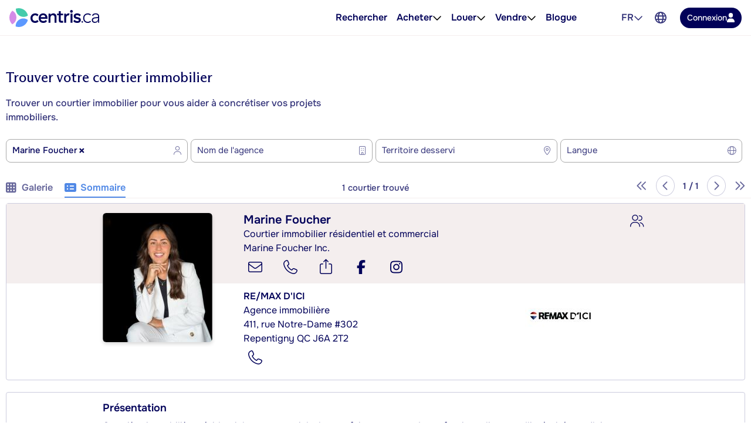

--- FILE ---
content_type: text/html; charset=utf-8
request_url: https://www.google.com/recaptcha/api2/anchor?ar=1&k=6LdHHJQaAAAAAO81RnRXQYPnVO3phMx3i-rElE4t&co=aHR0cHM6Ly93d3cuY2VudHJpcy5jYTo0NDM.&hl=fr&type=image&v=N67nZn4AqZkNcbeMu4prBgzg&size=invisible&badge=bottomright&anchor-ms=20000&execute-ms=30000&cb=xdn4ixtbqwgm
body_size: 49414
content:
<!DOCTYPE HTML><html dir="ltr" lang="fr"><head><meta http-equiv="Content-Type" content="text/html; charset=UTF-8">
<meta http-equiv="X-UA-Compatible" content="IE=edge">
<title>reCAPTCHA</title>
<style type="text/css">
/* cyrillic-ext */
@font-face {
  font-family: 'Roboto';
  font-style: normal;
  font-weight: 400;
  font-stretch: 100%;
  src: url(//fonts.gstatic.com/s/roboto/v48/KFO7CnqEu92Fr1ME7kSn66aGLdTylUAMa3GUBHMdazTgWw.woff2) format('woff2');
  unicode-range: U+0460-052F, U+1C80-1C8A, U+20B4, U+2DE0-2DFF, U+A640-A69F, U+FE2E-FE2F;
}
/* cyrillic */
@font-face {
  font-family: 'Roboto';
  font-style: normal;
  font-weight: 400;
  font-stretch: 100%;
  src: url(//fonts.gstatic.com/s/roboto/v48/KFO7CnqEu92Fr1ME7kSn66aGLdTylUAMa3iUBHMdazTgWw.woff2) format('woff2');
  unicode-range: U+0301, U+0400-045F, U+0490-0491, U+04B0-04B1, U+2116;
}
/* greek-ext */
@font-face {
  font-family: 'Roboto';
  font-style: normal;
  font-weight: 400;
  font-stretch: 100%;
  src: url(//fonts.gstatic.com/s/roboto/v48/KFO7CnqEu92Fr1ME7kSn66aGLdTylUAMa3CUBHMdazTgWw.woff2) format('woff2');
  unicode-range: U+1F00-1FFF;
}
/* greek */
@font-face {
  font-family: 'Roboto';
  font-style: normal;
  font-weight: 400;
  font-stretch: 100%;
  src: url(//fonts.gstatic.com/s/roboto/v48/KFO7CnqEu92Fr1ME7kSn66aGLdTylUAMa3-UBHMdazTgWw.woff2) format('woff2');
  unicode-range: U+0370-0377, U+037A-037F, U+0384-038A, U+038C, U+038E-03A1, U+03A3-03FF;
}
/* math */
@font-face {
  font-family: 'Roboto';
  font-style: normal;
  font-weight: 400;
  font-stretch: 100%;
  src: url(//fonts.gstatic.com/s/roboto/v48/KFO7CnqEu92Fr1ME7kSn66aGLdTylUAMawCUBHMdazTgWw.woff2) format('woff2');
  unicode-range: U+0302-0303, U+0305, U+0307-0308, U+0310, U+0312, U+0315, U+031A, U+0326-0327, U+032C, U+032F-0330, U+0332-0333, U+0338, U+033A, U+0346, U+034D, U+0391-03A1, U+03A3-03A9, U+03B1-03C9, U+03D1, U+03D5-03D6, U+03F0-03F1, U+03F4-03F5, U+2016-2017, U+2034-2038, U+203C, U+2040, U+2043, U+2047, U+2050, U+2057, U+205F, U+2070-2071, U+2074-208E, U+2090-209C, U+20D0-20DC, U+20E1, U+20E5-20EF, U+2100-2112, U+2114-2115, U+2117-2121, U+2123-214F, U+2190, U+2192, U+2194-21AE, U+21B0-21E5, U+21F1-21F2, U+21F4-2211, U+2213-2214, U+2216-22FF, U+2308-230B, U+2310, U+2319, U+231C-2321, U+2336-237A, U+237C, U+2395, U+239B-23B7, U+23D0, U+23DC-23E1, U+2474-2475, U+25AF, U+25B3, U+25B7, U+25BD, U+25C1, U+25CA, U+25CC, U+25FB, U+266D-266F, U+27C0-27FF, U+2900-2AFF, U+2B0E-2B11, U+2B30-2B4C, U+2BFE, U+3030, U+FF5B, U+FF5D, U+1D400-1D7FF, U+1EE00-1EEFF;
}
/* symbols */
@font-face {
  font-family: 'Roboto';
  font-style: normal;
  font-weight: 400;
  font-stretch: 100%;
  src: url(//fonts.gstatic.com/s/roboto/v48/KFO7CnqEu92Fr1ME7kSn66aGLdTylUAMaxKUBHMdazTgWw.woff2) format('woff2');
  unicode-range: U+0001-000C, U+000E-001F, U+007F-009F, U+20DD-20E0, U+20E2-20E4, U+2150-218F, U+2190, U+2192, U+2194-2199, U+21AF, U+21E6-21F0, U+21F3, U+2218-2219, U+2299, U+22C4-22C6, U+2300-243F, U+2440-244A, U+2460-24FF, U+25A0-27BF, U+2800-28FF, U+2921-2922, U+2981, U+29BF, U+29EB, U+2B00-2BFF, U+4DC0-4DFF, U+FFF9-FFFB, U+10140-1018E, U+10190-1019C, U+101A0, U+101D0-101FD, U+102E0-102FB, U+10E60-10E7E, U+1D2C0-1D2D3, U+1D2E0-1D37F, U+1F000-1F0FF, U+1F100-1F1AD, U+1F1E6-1F1FF, U+1F30D-1F30F, U+1F315, U+1F31C, U+1F31E, U+1F320-1F32C, U+1F336, U+1F378, U+1F37D, U+1F382, U+1F393-1F39F, U+1F3A7-1F3A8, U+1F3AC-1F3AF, U+1F3C2, U+1F3C4-1F3C6, U+1F3CA-1F3CE, U+1F3D4-1F3E0, U+1F3ED, U+1F3F1-1F3F3, U+1F3F5-1F3F7, U+1F408, U+1F415, U+1F41F, U+1F426, U+1F43F, U+1F441-1F442, U+1F444, U+1F446-1F449, U+1F44C-1F44E, U+1F453, U+1F46A, U+1F47D, U+1F4A3, U+1F4B0, U+1F4B3, U+1F4B9, U+1F4BB, U+1F4BF, U+1F4C8-1F4CB, U+1F4D6, U+1F4DA, U+1F4DF, U+1F4E3-1F4E6, U+1F4EA-1F4ED, U+1F4F7, U+1F4F9-1F4FB, U+1F4FD-1F4FE, U+1F503, U+1F507-1F50B, U+1F50D, U+1F512-1F513, U+1F53E-1F54A, U+1F54F-1F5FA, U+1F610, U+1F650-1F67F, U+1F687, U+1F68D, U+1F691, U+1F694, U+1F698, U+1F6AD, U+1F6B2, U+1F6B9-1F6BA, U+1F6BC, U+1F6C6-1F6CF, U+1F6D3-1F6D7, U+1F6E0-1F6EA, U+1F6F0-1F6F3, U+1F6F7-1F6FC, U+1F700-1F7FF, U+1F800-1F80B, U+1F810-1F847, U+1F850-1F859, U+1F860-1F887, U+1F890-1F8AD, U+1F8B0-1F8BB, U+1F8C0-1F8C1, U+1F900-1F90B, U+1F93B, U+1F946, U+1F984, U+1F996, U+1F9E9, U+1FA00-1FA6F, U+1FA70-1FA7C, U+1FA80-1FA89, U+1FA8F-1FAC6, U+1FACE-1FADC, U+1FADF-1FAE9, U+1FAF0-1FAF8, U+1FB00-1FBFF;
}
/* vietnamese */
@font-face {
  font-family: 'Roboto';
  font-style: normal;
  font-weight: 400;
  font-stretch: 100%;
  src: url(//fonts.gstatic.com/s/roboto/v48/KFO7CnqEu92Fr1ME7kSn66aGLdTylUAMa3OUBHMdazTgWw.woff2) format('woff2');
  unicode-range: U+0102-0103, U+0110-0111, U+0128-0129, U+0168-0169, U+01A0-01A1, U+01AF-01B0, U+0300-0301, U+0303-0304, U+0308-0309, U+0323, U+0329, U+1EA0-1EF9, U+20AB;
}
/* latin-ext */
@font-face {
  font-family: 'Roboto';
  font-style: normal;
  font-weight: 400;
  font-stretch: 100%;
  src: url(//fonts.gstatic.com/s/roboto/v48/KFO7CnqEu92Fr1ME7kSn66aGLdTylUAMa3KUBHMdazTgWw.woff2) format('woff2');
  unicode-range: U+0100-02BA, U+02BD-02C5, U+02C7-02CC, U+02CE-02D7, U+02DD-02FF, U+0304, U+0308, U+0329, U+1D00-1DBF, U+1E00-1E9F, U+1EF2-1EFF, U+2020, U+20A0-20AB, U+20AD-20C0, U+2113, U+2C60-2C7F, U+A720-A7FF;
}
/* latin */
@font-face {
  font-family: 'Roboto';
  font-style: normal;
  font-weight: 400;
  font-stretch: 100%;
  src: url(//fonts.gstatic.com/s/roboto/v48/KFO7CnqEu92Fr1ME7kSn66aGLdTylUAMa3yUBHMdazQ.woff2) format('woff2');
  unicode-range: U+0000-00FF, U+0131, U+0152-0153, U+02BB-02BC, U+02C6, U+02DA, U+02DC, U+0304, U+0308, U+0329, U+2000-206F, U+20AC, U+2122, U+2191, U+2193, U+2212, U+2215, U+FEFF, U+FFFD;
}
/* cyrillic-ext */
@font-face {
  font-family: 'Roboto';
  font-style: normal;
  font-weight: 500;
  font-stretch: 100%;
  src: url(//fonts.gstatic.com/s/roboto/v48/KFO7CnqEu92Fr1ME7kSn66aGLdTylUAMa3GUBHMdazTgWw.woff2) format('woff2');
  unicode-range: U+0460-052F, U+1C80-1C8A, U+20B4, U+2DE0-2DFF, U+A640-A69F, U+FE2E-FE2F;
}
/* cyrillic */
@font-face {
  font-family: 'Roboto';
  font-style: normal;
  font-weight: 500;
  font-stretch: 100%;
  src: url(//fonts.gstatic.com/s/roboto/v48/KFO7CnqEu92Fr1ME7kSn66aGLdTylUAMa3iUBHMdazTgWw.woff2) format('woff2');
  unicode-range: U+0301, U+0400-045F, U+0490-0491, U+04B0-04B1, U+2116;
}
/* greek-ext */
@font-face {
  font-family: 'Roboto';
  font-style: normal;
  font-weight: 500;
  font-stretch: 100%;
  src: url(//fonts.gstatic.com/s/roboto/v48/KFO7CnqEu92Fr1ME7kSn66aGLdTylUAMa3CUBHMdazTgWw.woff2) format('woff2');
  unicode-range: U+1F00-1FFF;
}
/* greek */
@font-face {
  font-family: 'Roboto';
  font-style: normal;
  font-weight: 500;
  font-stretch: 100%;
  src: url(//fonts.gstatic.com/s/roboto/v48/KFO7CnqEu92Fr1ME7kSn66aGLdTylUAMa3-UBHMdazTgWw.woff2) format('woff2');
  unicode-range: U+0370-0377, U+037A-037F, U+0384-038A, U+038C, U+038E-03A1, U+03A3-03FF;
}
/* math */
@font-face {
  font-family: 'Roboto';
  font-style: normal;
  font-weight: 500;
  font-stretch: 100%;
  src: url(//fonts.gstatic.com/s/roboto/v48/KFO7CnqEu92Fr1ME7kSn66aGLdTylUAMawCUBHMdazTgWw.woff2) format('woff2');
  unicode-range: U+0302-0303, U+0305, U+0307-0308, U+0310, U+0312, U+0315, U+031A, U+0326-0327, U+032C, U+032F-0330, U+0332-0333, U+0338, U+033A, U+0346, U+034D, U+0391-03A1, U+03A3-03A9, U+03B1-03C9, U+03D1, U+03D5-03D6, U+03F0-03F1, U+03F4-03F5, U+2016-2017, U+2034-2038, U+203C, U+2040, U+2043, U+2047, U+2050, U+2057, U+205F, U+2070-2071, U+2074-208E, U+2090-209C, U+20D0-20DC, U+20E1, U+20E5-20EF, U+2100-2112, U+2114-2115, U+2117-2121, U+2123-214F, U+2190, U+2192, U+2194-21AE, U+21B0-21E5, U+21F1-21F2, U+21F4-2211, U+2213-2214, U+2216-22FF, U+2308-230B, U+2310, U+2319, U+231C-2321, U+2336-237A, U+237C, U+2395, U+239B-23B7, U+23D0, U+23DC-23E1, U+2474-2475, U+25AF, U+25B3, U+25B7, U+25BD, U+25C1, U+25CA, U+25CC, U+25FB, U+266D-266F, U+27C0-27FF, U+2900-2AFF, U+2B0E-2B11, U+2B30-2B4C, U+2BFE, U+3030, U+FF5B, U+FF5D, U+1D400-1D7FF, U+1EE00-1EEFF;
}
/* symbols */
@font-face {
  font-family: 'Roboto';
  font-style: normal;
  font-weight: 500;
  font-stretch: 100%;
  src: url(//fonts.gstatic.com/s/roboto/v48/KFO7CnqEu92Fr1ME7kSn66aGLdTylUAMaxKUBHMdazTgWw.woff2) format('woff2');
  unicode-range: U+0001-000C, U+000E-001F, U+007F-009F, U+20DD-20E0, U+20E2-20E4, U+2150-218F, U+2190, U+2192, U+2194-2199, U+21AF, U+21E6-21F0, U+21F3, U+2218-2219, U+2299, U+22C4-22C6, U+2300-243F, U+2440-244A, U+2460-24FF, U+25A0-27BF, U+2800-28FF, U+2921-2922, U+2981, U+29BF, U+29EB, U+2B00-2BFF, U+4DC0-4DFF, U+FFF9-FFFB, U+10140-1018E, U+10190-1019C, U+101A0, U+101D0-101FD, U+102E0-102FB, U+10E60-10E7E, U+1D2C0-1D2D3, U+1D2E0-1D37F, U+1F000-1F0FF, U+1F100-1F1AD, U+1F1E6-1F1FF, U+1F30D-1F30F, U+1F315, U+1F31C, U+1F31E, U+1F320-1F32C, U+1F336, U+1F378, U+1F37D, U+1F382, U+1F393-1F39F, U+1F3A7-1F3A8, U+1F3AC-1F3AF, U+1F3C2, U+1F3C4-1F3C6, U+1F3CA-1F3CE, U+1F3D4-1F3E0, U+1F3ED, U+1F3F1-1F3F3, U+1F3F5-1F3F7, U+1F408, U+1F415, U+1F41F, U+1F426, U+1F43F, U+1F441-1F442, U+1F444, U+1F446-1F449, U+1F44C-1F44E, U+1F453, U+1F46A, U+1F47D, U+1F4A3, U+1F4B0, U+1F4B3, U+1F4B9, U+1F4BB, U+1F4BF, U+1F4C8-1F4CB, U+1F4D6, U+1F4DA, U+1F4DF, U+1F4E3-1F4E6, U+1F4EA-1F4ED, U+1F4F7, U+1F4F9-1F4FB, U+1F4FD-1F4FE, U+1F503, U+1F507-1F50B, U+1F50D, U+1F512-1F513, U+1F53E-1F54A, U+1F54F-1F5FA, U+1F610, U+1F650-1F67F, U+1F687, U+1F68D, U+1F691, U+1F694, U+1F698, U+1F6AD, U+1F6B2, U+1F6B9-1F6BA, U+1F6BC, U+1F6C6-1F6CF, U+1F6D3-1F6D7, U+1F6E0-1F6EA, U+1F6F0-1F6F3, U+1F6F7-1F6FC, U+1F700-1F7FF, U+1F800-1F80B, U+1F810-1F847, U+1F850-1F859, U+1F860-1F887, U+1F890-1F8AD, U+1F8B0-1F8BB, U+1F8C0-1F8C1, U+1F900-1F90B, U+1F93B, U+1F946, U+1F984, U+1F996, U+1F9E9, U+1FA00-1FA6F, U+1FA70-1FA7C, U+1FA80-1FA89, U+1FA8F-1FAC6, U+1FACE-1FADC, U+1FADF-1FAE9, U+1FAF0-1FAF8, U+1FB00-1FBFF;
}
/* vietnamese */
@font-face {
  font-family: 'Roboto';
  font-style: normal;
  font-weight: 500;
  font-stretch: 100%;
  src: url(//fonts.gstatic.com/s/roboto/v48/KFO7CnqEu92Fr1ME7kSn66aGLdTylUAMa3OUBHMdazTgWw.woff2) format('woff2');
  unicode-range: U+0102-0103, U+0110-0111, U+0128-0129, U+0168-0169, U+01A0-01A1, U+01AF-01B0, U+0300-0301, U+0303-0304, U+0308-0309, U+0323, U+0329, U+1EA0-1EF9, U+20AB;
}
/* latin-ext */
@font-face {
  font-family: 'Roboto';
  font-style: normal;
  font-weight: 500;
  font-stretch: 100%;
  src: url(//fonts.gstatic.com/s/roboto/v48/KFO7CnqEu92Fr1ME7kSn66aGLdTylUAMa3KUBHMdazTgWw.woff2) format('woff2');
  unicode-range: U+0100-02BA, U+02BD-02C5, U+02C7-02CC, U+02CE-02D7, U+02DD-02FF, U+0304, U+0308, U+0329, U+1D00-1DBF, U+1E00-1E9F, U+1EF2-1EFF, U+2020, U+20A0-20AB, U+20AD-20C0, U+2113, U+2C60-2C7F, U+A720-A7FF;
}
/* latin */
@font-face {
  font-family: 'Roboto';
  font-style: normal;
  font-weight: 500;
  font-stretch: 100%;
  src: url(//fonts.gstatic.com/s/roboto/v48/KFO7CnqEu92Fr1ME7kSn66aGLdTylUAMa3yUBHMdazQ.woff2) format('woff2');
  unicode-range: U+0000-00FF, U+0131, U+0152-0153, U+02BB-02BC, U+02C6, U+02DA, U+02DC, U+0304, U+0308, U+0329, U+2000-206F, U+20AC, U+2122, U+2191, U+2193, U+2212, U+2215, U+FEFF, U+FFFD;
}
/* cyrillic-ext */
@font-face {
  font-family: 'Roboto';
  font-style: normal;
  font-weight: 900;
  font-stretch: 100%;
  src: url(//fonts.gstatic.com/s/roboto/v48/KFO7CnqEu92Fr1ME7kSn66aGLdTylUAMa3GUBHMdazTgWw.woff2) format('woff2');
  unicode-range: U+0460-052F, U+1C80-1C8A, U+20B4, U+2DE0-2DFF, U+A640-A69F, U+FE2E-FE2F;
}
/* cyrillic */
@font-face {
  font-family: 'Roboto';
  font-style: normal;
  font-weight: 900;
  font-stretch: 100%;
  src: url(//fonts.gstatic.com/s/roboto/v48/KFO7CnqEu92Fr1ME7kSn66aGLdTylUAMa3iUBHMdazTgWw.woff2) format('woff2');
  unicode-range: U+0301, U+0400-045F, U+0490-0491, U+04B0-04B1, U+2116;
}
/* greek-ext */
@font-face {
  font-family: 'Roboto';
  font-style: normal;
  font-weight: 900;
  font-stretch: 100%;
  src: url(//fonts.gstatic.com/s/roboto/v48/KFO7CnqEu92Fr1ME7kSn66aGLdTylUAMa3CUBHMdazTgWw.woff2) format('woff2');
  unicode-range: U+1F00-1FFF;
}
/* greek */
@font-face {
  font-family: 'Roboto';
  font-style: normal;
  font-weight: 900;
  font-stretch: 100%;
  src: url(//fonts.gstatic.com/s/roboto/v48/KFO7CnqEu92Fr1ME7kSn66aGLdTylUAMa3-UBHMdazTgWw.woff2) format('woff2');
  unicode-range: U+0370-0377, U+037A-037F, U+0384-038A, U+038C, U+038E-03A1, U+03A3-03FF;
}
/* math */
@font-face {
  font-family: 'Roboto';
  font-style: normal;
  font-weight: 900;
  font-stretch: 100%;
  src: url(//fonts.gstatic.com/s/roboto/v48/KFO7CnqEu92Fr1ME7kSn66aGLdTylUAMawCUBHMdazTgWw.woff2) format('woff2');
  unicode-range: U+0302-0303, U+0305, U+0307-0308, U+0310, U+0312, U+0315, U+031A, U+0326-0327, U+032C, U+032F-0330, U+0332-0333, U+0338, U+033A, U+0346, U+034D, U+0391-03A1, U+03A3-03A9, U+03B1-03C9, U+03D1, U+03D5-03D6, U+03F0-03F1, U+03F4-03F5, U+2016-2017, U+2034-2038, U+203C, U+2040, U+2043, U+2047, U+2050, U+2057, U+205F, U+2070-2071, U+2074-208E, U+2090-209C, U+20D0-20DC, U+20E1, U+20E5-20EF, U+2100-2112, U+2114-2115, U+2117-2121, U+2123-214F, U+2190, U+2192, U+2194-21AE, U+21B0-21E5, U+21F1-21F2, U+21F4-2211, U+2213-2214, U+2216-22FF, U+2308-230B, U+2310, U+2319, U+231C-2321, U+2336-237A, U+237C, U+2395, U+239B-23B7, U+23D0, U+23DC-23E1, U+2474-2475, U+25AF, U+25B3, U+25B7, U+25BD, U+25C1, U+25CA, U+25CC, U+25FB, U+266D-266F, U+27C0-27FF, U+2900-2AFF, U+2B0E-2B11, U+2B30-2B4C, U+2BFE, U+3030, U+FF5B, U+FF5D, U+1D400-1D7FF, U+1EE00-1EEFF;
}
/* symbols */
@font-face {
  font-family: 'Roboto';
  font-style: normal;
  font-weight: 900;
  font-stretch: 100%;
  src: url(//fonts.gstatic.com/s/roboto/v48/KFO7CnqEu92Fr1ME7kSn66aGLdTylUAMaxKUBHMdazTgWw.woff2) format('woff2');
  unicode-range: U+0001-000C, U+000E-001F, U+007F-009F, U+20DD-20E0, U+20E2-20E4, U+2150-218F, U+2190, U+2192, U+2194-2199, U+21AF, U+21E6-21F0, U+21F3, U+2218-2219, U+2299, U+22C4-22C6, U+2300-243F, U+2440-244A, U+2460-24FF, U+25A0-27BF, U+2800-28FF, U+2921-2922, U+2981, U+29BF, U+29EB, U+2B00-2BFF, U+4DC0-4DFF, U+FFF9-FFFB, U+10140-1018E, U+10190-1019C, U+101A0, U+101D0-101FD, U+102E0-102FB, U+10E60-10E7E, U+1D2C0-1D2D3, U+1D2E0-1D37F, U+1F000-1F0FF, U+1F100-1F1AD, U+1F1E6-1F1FF, U+1F30D-1F30F, U+1F315, U+1F31C, U+1F31E, U+1F320-1F32C, U+1F336, U+1F378, U+1F37D, U+1F382, U+1F393-1F39F, U+1F3A7-1F3A8, U+1F3AC-1F3AF, U+1F3C2, U+1F3C4-1F3C6, U+1F3CA-1F3CE, U+1F3D4-1F3E0, U+1F3ED, U+1F3F1-1F3F3, U+1F3F5-1F3F7, U+1F408, U+1F415, U+1F41F, U+1F426, U+1F43F, U+1F441-1F442, U+1F444, U+1F446-1F449, U+1F44C-1F44E, U+1F453, U+1F46A, U+1F47D, U+1F4A3, U+1F4B0, U+1F4B3, U+1F4B9, U+1F4BB, U+1F4BF, U+1F4C8-1F4CB, U+1F4D6, U+1F4DA, U+1F4DF, U+1F4E3-1F4E6, U+1F4EA-1F4ED, U+1F4F7, U+1F4F9-1F4FB, U+1F4FD-1F4FE, U+1F503, U+1F507-1F50B, U+1F50D, U+1F512-1F513, U+1F53E-1F54A, U+1F54F-1F5FA, U+1F610, U+1F650-1F67F, U+1F687, U+1F68D, U+1F691, U+1F694, U+1F698, U+1F6AD, U+1F6B2, U+1F6B9-1F6BA, U+1F6BC, U+1F6C6-1F6CF, U+1F6D3-1F6D7, U+1F6E0-1F6EA, U+1F6F0-1F6F3, U+1F6F7-1F6FC, U+1F700-1F7FF, U+1F800-1F80B, U+1F810-1F847, U+1F850-1F859, U+1F860-1F887, U+1F890-1F8AD, U+1F8B0-1F8BB, U+1F8C0-1F8C1, U+1F900-1F90B, U+1F93B, U+1F946, U+1F984, U+1F996, U+1F9E9, U+1FA00-1FA6F, U+1FA70-1FA7C, U+1FA80-1FA89, U+1FA8F-1FAC6, U+1FACE-1FADC, U+1FADF-1FAE9, U+1FAF0-1FAF8, U+1FB00-1FBFF;
}
/* vietnamese */
@font-face {
  font-family: 'Roboto';
  font-style: normal;
  font-weight: 900;
  font-stretch: 100%;
  src: url(//fonts.gstatic.com/s/roboto/v48/KFO7CnqEu92Fr1ME7kSn66aGLdTylUAMa3OUBHMdazTgWw.woff2) format('woff2');
  unicode-range: U+0102-0103, U+0110-0111, U+0128-0129, U+0168-0169, U+01A0-01A1, U+01AF-01B0, U+0300-0301, U+0303-0304, U+0308-0309, U+0323, U+0329, U+1EA0-1EF9, U+20AB;
}
/* latin-ext */
@font-face {
  font-family: 'Roboto';
  font-style: normal;
  font-weight: 900;
  font-stretch: 100%;
  src: url(//fonts.gstatic.com/s/roboto/v48/KFO7CnqEu92Fr1ME7kSn66aGLdTylUAMa3KUBHMdazTgWw.woff2) format('woff2');
  unicode-range: U+0100-02BA, U+02BD-02C5, U+02C7-02CC, U+02CE-02D7, U+02DD-02FF, U+0304, U+0308, U+0329, U+1D00-1DBF, U+1E00-1E9F, U+1EF2-1EFF, U+2020, U+20A0-20AB, U+20AD-20C0, U+2113, U+2C60-2C7F, U+A720-A7FF;
}
/* latin */
@font-face {
  font-family: 'Roboto';
  font-style: normal;
  font-weight: 900;
  font-stretch: 100%;
  src: url(//fonts.gstatic.com/s/roboto/v48/KFO7CnqEu92Fr1ME7kSn66aGLdTylUAMa3yUBHMdazQ.woff2) format('woff2');
  unicode-range: U+0000-00FF, U+0131, U+0152-0153, U+02BB-02BC, U+02C6, U+02DA, U+02DC, U+0304, U+0308, U+0329, U+2000-206F, U+20AC, U+2122, U+2191, U+2193, U+2212, U+2215, U+FEFF, U+FFFD;
}

</style>
<link rel="stylesheet" type="text/css" href="https://www.gstatic.com/recaptcha/releases/N67nZn4AqZkNcbeMu4prBgzg/styles__ltr.css">
<script nonce="7NV6ifdgEHFIWY0ukmggUw" type="text/javascript">window['__recaptcha_api'] = 'https://www.google.com/recaptcha/api2/';</script>
<script type="text/javascript" src="https://www.gstatic.com/recaptcha/releases/N67nZn4AqZkNcbeMu4prBgzg/recaptcha__fr.js" nonce="7NV6ifdgEHFIWY0ukmggUw">
      
    </script></head>
<body><div id="rc-anchor-alert" class="rc-anchor-alert"></div>
<input type="hidden" id="recaptcha-token" value="[base64]">
<script type="text/javascript" nonce="7NV6ifdgEHFIWY0ukmggUw">
      recaptcha.anchor.Main.init("[\x22ainput\x22,[\x22bgdata\x22,\x22\x22,\[base64]/[base64]/[base64]/[base64]/[base64]/UltsKytdPUU6KEU8MjA0OD9SW2wrK109RT4+NnwxOTI6KChFJjY0NTEyKT09NTUyOTYmJk0rMTxjLmxlbmd0aCYmKGMuY2hhckNvZGVBdChNKzEpJjY0NTEyKT09NTYzMjA/[base64]/[base64]/[base64]/[base64]/[base64]/[base64]/[base64]\x22,\[base64]\\u003d\x22,\x22c8KFw6IDAmHDkxFWIA7CtULCkD8pw5TCvQ7DhsKcw67CgjU0TcK0WFEHbsO2fcOOwpfDgsOlw6Yww67Cu8OrSEPDl3dbwozDr3BnccKAwp1GwqrClRvCnVR/cic3w4LDh8Oew5dWwoM6w5nDscKMBCbDncKWwqQ1wqk5CMORVTbCqMO3wrLCkMOLwq7DhGISw7XDojEgwrAwTgLCr8ORETBMZTAmNcO+cMOiEFpEJ8K+w4fDg3Z+wo4MAEfDhGpCw67CjULDhcKIEzJlw7nCpWlMwrXClAVbbXXDvArCjBLCtsOLwqjDrcO/b3DDuyvDlMOIIDVTw5vCp0tCwrsxWMKmPsORRAh0wqJTYsKVLmoDwrkAwoPDncKlKsOmYwnChQrCiV/Dl1DDgcOCw6bDscOFwrFvM8OHLgh3eF8yDBnCnmHClzHCmWTDlWAKI8KSAMKRwpPClQPDrXTDo8KDSiTDosK1LcOPwq7DmsKwa8ONDcKmw7ohIUkTw4nDinfCjsKBw6DCnz7CuGbDhR58w7HCu8OLwp4JdMK2w7nCrTvDpMOHLgjDhcOBwqQsei1BHcKSPVNuw6B/[base64]/OhIqKVXCoUXCvMO0Xh9rwq/DkcKJBwEHLsOrdXQkwqY0w7JbE8KUw73CtDkTwq4KBGzDihfDucODw7EhEsOpbMOpwqYoQyTDlcKxwqTDv8K5wrHCnsKbVBzClMKvMMKFw6wwUAJmDSHDk8Kyw4DDo8KgwrnDpR1wJVd/Vi3Ct8K+TcONfsKOw6PDsMOywoBNU8O2QMKYw6/DrsOgwovCug47OsKtPj5AG8Kbw54fQMK3fsKcw7rCmcKVRBhdHUbDhcOFU8OAM2MYdV3DsMOYGUR9FUYzwqlEwpMjL8O7wpdjw4/DhAFDQEnDq8KAw7EKwpQhDiJEw6rDhsK4RsKYfhPDpcO+w7zCrMKOw4DDrMKawqLChgrDt8OKwr4JwonDlMKYI1XCjAB5X8KowrHDmcO9wpUnw6pIU8Oew5B6F8OdbsOPwrfDhR8kwpzDoMO2fMKGwqBBLGUxwr5Gw7LCiMOfwo7ChjPCnsORNj/DqMOHw5/[base64]/ClMOJw69pFRp1LFHDtF3DucKJw7XDmsK8OsODw7Q+w47CrcK5CMO/VcOEIm1gw4VgP8KWwr98w4XCsF/CkcKtAsK4wqbCsE3DvEzCjsKkZlUTwrQkXgzCjHzDoU/CucK8BgB8wp3Dkk7Dr8OCw5XCn8KuGxM5Q8KWwr/CqRrDg8KzM2kFw7YpwoLDmEDDo1tmLsOPw5/ChMOKEmvChsKUaCbDqMKQUgbCocOCcUjCqVMCBMOib8OtwqfCoMK6woTCqlXDkcKtwpJRfcOkwpJ7w6bDkHTChxnDtcKnSiPCljzCpsOLNkLDgsO2w5zCpUZ1JMOWbgvDo8KSa8O4VsKVw5M+wrF+wr3CocOmwqPCtMKzwoctwofCocOBwofDn1/DkmFEKQh1QRp2w5FYDMOFwrpMwo3ClF8LL2XCiwoJw7hGwpxkw6vDgj3CiWsrw7PCnmcawqbDpiDDjUkbwrJ+w4o8w7MPRGvCocOvVMO1wp/Cq8Ovw5hRw69uQhFGcRBzHnPCnRsCUcOiw6rCiScXGCLDlAo4AsKNw4PDhcKdRcOFw65ww5R/[base64]/DsMOFX8OuIcK4OcKWwqDChTJew7zCv8OpwoBVwoLDukHDtMOoM8Ogw65Yw6vDiC7CvxldVzjDgcKBw5RVE1nCtG3ClsKhIW/CqQFNPm3Dth7DtcOcw7kZaRt+I8O5w6/CvGlxwozChMORw6UywoVWw7cMwo4YPMKvwqXCtMOyw4kROCFBc8K+WkjCg8KcDMKbw4Qcw6Ulw5h6Rn4lwr7CgsOqw7HDg0UGw6JQwqFqw48gwpvCmlDCgiHDl8KwYCDCrsOsQl/CncKmFWvDgcOxQlRcQF9gwp3DlBUxwqopw4V5w7A7w5JyTRLCjEkqHcOvw7bChsO3TMKPQh7CrVcbw6kAwr/CjsOOQW5xw7LDmsKcEWLDu8KJw4DChULDoMKjwqQgLMK6w4VjfQrDicK7wrLDvATCvxHDuMOzBlbCo8OQcWnDisKFw6cDw4fCnhdQwpbCp37DlRXDocO8w5fDpVU4w4TDi8KQwo3DnFrCgcKHw4jDqsOsXcKeFwwTN8OlSGRKGGQNw7hgw5zDvBXCtWzDuMO+MTzDiz/CvMO9WcKNwrzCtsOTw68kw5TDin3CglkbY0w0w7nDgj7Di8Ogw5bCs8KQT8Oxw6EWMQdMwr4NOEZ8IGRQA8OWFBPDp8K1eRJTwp4Dwo/Di8KZeMKUVxLCph5kw6sLDHDClX4Ta8OlwqjDi0zCsVdkB8O6Qhd9wq/Dpngkw7NrTsK+woTCvsO1YMO/w5rCnnTDl1RYw6tJwqnDiMOpwp1fAcKmw5LDv8Khw7QaHsKobMOBI3TChB/Cg8Obw6ZHWMO8C8Kbw5MqJcKYw5vCq0kOw6zCiznDnVxFSSVaw40tYMKlw7LCpnrDv8Kiw4zDsA4HGsOzUMKlUl7CqzzDvyQvWXjDg0ppA8ORJiTDn8Oqwq58FwvCjkXDrwrDgMO3AsKkaMKPw6LDo8Odw7swD0YywqrDrcOGLcOgAxg8w7E8w67DkVU/w6TCmcKKwpHCuMOww5wSJnZSN8O3c8KZw5DCm8KrBUjDjsKUw5kOdcKOwo1+w7Yiw4jCqsOZM8KvBkdxaMKEQjbCssKkCE94wqAXwoF2VsOuWsKvSxBXw580w5TCk8KUajHCh8K3wpjDrCwgKcOAPWYFEsKLDTbCrMKjfsKmQ8OqGl/CiDHCjMKtRUkyYxN0wqAWciMtw5TCugnCpRHDqxbDmC8+CMOeP3IrwoZYwp/Do8Kuw6TDqcKdYgxdw5HDvghcwow7WgEFThLCmkPCp37CsMOEwo0jw5nDm8OWw4FAHRErWsO9w6nDiCbDsX/Dp8ObIMKOwpzCp3/Ck8KTDMKlw6kKFDAOXcOjwrJ3LBHDq8OCOsKew4LDtm0yXALCrTg2wrt8w5nDhTPCrTcywozDl8Okw6gawoHCvnREN8O7b1sKwqF/[base64]/CAnDicOYw4Ftw4I5fivCnALClcKxw7LCiMK7wr/DvsKzwr/[base64]/flbCnW/ClEtHwpXDtzvDm3jClMKOXsO8wr9YwqDCr2jCoX3DicKJCATDmsOmeMKIw6HDmS5eAGjCisObQVrCvjJMwqPDvcKqcXnDncKDwqgbwqghGsKbLsKlX1bCnG7CpB4MwopSXirCkcKtw6zDgsO1w4TCr8KEw4cNw7E7wpnCnsOrw4LCpMOXwo91w4DCnx/CqVBWw6/DlsKGw7TDvMORwo/DrsKyC17Cq8K2fEVWKMK3H8KhDRPDucKAw7RDw4rDpsOjwrnDrz1HZcKmG8KEwpLCo8KVPQjDoENew7XDoMKjwqvDmcKswqwjw4UdwrnDn8ONw4/DgcKuLMKQaiXDusKyFsKUckHDmsKwCQHCl8OEQVnDhMKoY8OuS8OOwooPw7MUwqVywqTDoCzDhMO2VsKowq7DmwjDgyQfCA7DqG4ebmrDiTjCkEDDtTLDncKuw59sw5bCrcO/woYrwrkuX3oYwrUrDcOxW8OoIcKgwoQDw7IYw73ClxbDmcKPTcKgw4PCgsOdw75EW2/CtGDCkMOzwrbDtCAnaTt1wodtKcKtw786WcOAwrcXwpwTCcKAKQtmwoTDh8KVLcO+w4t0ZhrCnAfCqRDCpFNHXR3CjV/Dg8OsQUIGw7dKwr7CqWcqaxcPFcKAMAHCvMO5YsOmwqFqQcKow7ocw7vDnsOpw6AAw6o/[base64]/CkcO3wqTDqMKSwoHDhRtBZyQBWWFfP8Kiw5BzdH7DnsK0X8KYfRDCiQrDuxjDkcOhw5bCiiXDrsKFwpvCjsOmNsOrHsO3KmnCh3gbT8Oow5LDlsKAwrTDqsKhw59fwo1/woPDi8KSYMK2woDCgGjCisObfxfDt8KqwqABEgbCpMKcAMOeLcK9w7fCjcKPbg/[base64]/DiBkaacOQwp7CsMOhD8KEw4HDn8KoSMKuwrXCii5QBTECSHbChMObw7Z5HMKlDhF2w47DskLDmzfDolMlaMKEw4s/[base64]/cS/[base64]/Cs8OgM0zCkcK+EsO1w4LDhMK2wqQQwqciLAPDpcKxQ3jChhHCr2oTQhx2ccOkw7LCqgtvDk3CpcKES8OVMsOpMTo8ZVgrEi3CjWrDr8Kaw4nCmsOVwp8hw7nDvzXClB3CmD3DtMKRw4/[base64]/[base64]/CrMOjwqhgCcOUwojCj8KhdsKJAgLDo8ORwq7CpTnDsBfCs8K9wrjCq8O9X8KGwpzChsOLLiHCuHzDnxbDhsOywqQewpzDkHZ4w5NXwpRJEcKGw47CuQ7DvMKoMsKHMGFTEsKKOSbCv8OUHxlHNsObAMKEw5VKwr/[base64]/ZsKKwpHDk8KFwooFw70/ZBlJwpPDpMOcWxh5VVDCgcKiw6Nmw5MUXSYBw7bCjsO0wrLDvXrDosOowpdwDcOdY3ZnDSRaw47CrF3CmcOuRsOEwqsSw591w6dAC2DCiUQzCHdDc3vDhy/DoMO+wq0nw4DCqsKKW8Kuw7Zww5fDiX/DrwbCigZqQ2xEA8O7K0Iswq/[base64]/[base64]/Ds8OoSMOtwqrDplPDv8OdLlxbLykxCUzDsznCtMKmNMKtFcOHVGDCrGp3SVciBMO8wqktw7rCvRk/GVV7NsOkwqFGSUZzTwpIw5ZXw4wHKn9/LsK2w58XwoE8WndIU1RTJBrCm8OtHUcBworCqMO0CcKDNVDDhxvCjxMEVSzDlcKaQMK5U8OQwr/DvWPDkQpWw5zDqm/CncKmwqomdcOjw7ZAwoUnwrHCqsODw4TDlMKNF8OfMRclH8KLZVQFZcKdw4TDt2/CpsOdw6TDjcOxDAPDqyAqTsK8OgHCncONBsOneDnCgsOQU8O/F8Kkw6XCvx4Tw7dowoDDrsOGw49rPTXCgcOTw6oKSBBUw7Q2G8OuL1fDgcOJQgFqw6XCuw8hLMKHJ0zDtcOGw6HCmyvChkrCo8Otw77Du2kKS8KsBEXCnnfDvsKpw5Vrwr/Dg8Obwrc6AX/DmC0ywosoL8OWNVlwTcK1wotIacKowr3DsMOkYUXCsMKLwprCpFzDqcKyw5TDlcKUwrg0wpJSZUNWw4LCnRRhYsKawr7CjsKPccOOw6zDosKSwr9WdlpbAMKGCcOFwrNGfsKRYsOsC8O3w4fDp1LCn0HCvcKcwq3Dh8KDwqN/[base64]/w7kAHQl0w6xYBMOAMsOUwrRNwq9YwovCnMKlwo0CCsK/[base64]/[base64]/woJRXHDCq2vCg8KsHhdoFwUnMnPChMKqwqYcw77CpsK4wrkoHgctNkYOTsOKDMOdw6FWUcKNw4EwwpNOwr7DvgTDvg/Cn8KfREUAw7zCq21ww77DnsOZw7hOw7dTOMKYwr0PIsKfw7o8w7rDjsOUWsK2w7HDncOuZsKeDsKNecOCGwrCsiHDtjQWw7/[base64]/[base64]/aMO+SH8kw6wxAQQUY8OyZRUzAcOTccOEw5fCisKCGD7CrMKDYS1Cd1JIw7fCpBjDlFTDv3InacKidi3CkGRjfsO9HsOtEcOww6rDt8KcKEwkw6TCl8KVw4wuXg11Y3bClx57w6PCn8KNdiHCkF1hShzDp3jCncKmHRg/LmjCjh1rwqk+w5vCpsODwpfCpEnDp8KrVcKmw7HClBR/wqrCqW3CuUE4UnfDhglrw7ApH8O1w5AXw5Vnwq0aw5s/w5NHEMK/w4FOw5rDpTBnGSnCs8KyGsO8Z8Ovw6YYN8ObQCjCh3lrwq7CthvCqUJ/wocSw74XJD85ASjDmy3DosO8AsOOGTvDh8KHw5dPBztww5PCpcKOHwjDiB5Yw5bDucKfwpnCrsOrWMKBU1ljAypAwpcmwqBTwpNxwqLCqDjDtmbDuAZ4w7zDjlAGw7J3Y0tOw77CiGzDj8KYDTt2L1PCkVvCtsKkak/Cn8Olw5FxLQFfw6gfV8KuN8KuwoN2w5ktTsOJTsKEwplGwpbCkUjDlMKCwot3fsK5w4kNeEHChChLCcOdTcO8KsOQR8O1S2DDrgDDs0jDjEXDjhPDmsOnw5RywqVawqbCv8KCwqPCpE1qw6wyG8KLwp7DvsKpworCozAfacKmesK4w7lwAQ3Dh8OgwqozCsKOfMOGMw/DpMKJw7MiMGhFeR/CrQ/DhMO3FzLDumh2w6/CrBbDixXDr8KVNkLDukbClcOcDW0nwrxjw709ZsOtRHFJw4fCm2PCnMKYHQjCgxDCljlewpHDoVvCi8ObwqfCrSNNaMK/VsKRw51CZsKXw5E3fcKQwr3Cui87QAY7VhTDpgFHwrwee3k9dAUaw6UrwrLDsAxvPsOlZDPDpxjCuE7DgsK3acK+w4RebT8BwrJLVUxmT8O/VGYawpLDsA1GwrNsUMKoMDElCMOMw6TDr8OhwqHDmMKXQsOJwo9XZcKUwozDsMOTwr/Dt38jYQDDoHspwrPCqUPDkG0hwrogbcO5wrPDu8Kdw6zCi8OKVnfDpgJiw5TDs8OxA8OTw5srw6nDuW/[base64]/Dg8KmHcOFFUwSw4RNWMOzwrw5FMOlKjQLwpXCs8OswrFRwo4dcUbDik46woPDiMKgwobDgMKvwpdDNj/[base64]/DijxJPTPDmXgtwpXClsKocsO9wqjDlg/CncKiwo/Dg8OjCWrCi8KMCFsmw5sVWnvCm8Orw7zDsMOJFXZ6w64Dw67DmA8Lw5BtKVTCqQpfw63DokLDkjPDvcKHeh/DjsKCwr3DnMK8wrENTQFUwrIVM8KtdMO8AR3CvMKhwoTDtcOXOsKXwoApL8Ovwq/[base64]/DoAZJwrDDq8OzwpdqXC5wb8KDaA7Crl89wpI5w7HCvgLCry/DhcKgw6Ahwr3CpWrCpcK1w7XCgjvDo8K7YMO2wospfWvCo8KJTj4AwpFMw6PCpcOzw47DlcO2a8K8wrwbRh3DhsOiccKbeMKkbsOZw7zCqi/CucOGw6/Cv3o/LU4Kw6ZVWgXClsKnIS1lB1UYw7F/w5LCu8O+MBHChcO2DkbDgMOaw6vCrwDCr8KORsKuXMKRw7RkwqQow7HDtAHCml/CtsKNw6VHYW1RG8KuwoHDgn7Du8KtJBnDvWd0wrrCncOawpQwwoDCqsKJwo/DshHCklICSSXCoSckS8KrQ8OHw6E4UcKMVMODLlg5w5HCncO7fDPCk8KWwpgPbX/DkcOCw6tVwqx8BMO7AsK+ECHDjXF/McKnw4nDmw84esOxAMOYw4BxW8OxwpwWAH4jwp4cOEbCmMO0w5txZSfDvlsePwjDhRwfAMO6wqXCoigrw6HChcKqw6RVVcKrw4TDq8KxDMOqw6XDtQPDvSh/WMK+wr0Fw4Z9KsOywrQVUsOJw47DnnkMABPDqz42ZEhsw6jCj0zCmMKVw6LCoXp0McK3PhnCknHCiVXDpVnDszfDmsKhw7jDuzF5wowNEcOBwrLCk1/CoMOcf8O8w6fCpC8bSBHDqMKAw6rDtXMmCA7DqcKjccKSw4lUwr3CucKlGWrDlGjCoS7DuMKQwobDmgFaQMO7b8O3DcOKwqZswrDCvUHDi8OJw50KBcKPU8OeXsOMZcOhw7xEw6spw6NfSsK/[base64]/CpSo1FMOYwpg7VF8ZfW4TVlYUVMOew6tYdj/Dj2rCnzIgPkvClMKhw4dkbFhjwo4bahN/IyFsw6Bkw7Qkwo4awpfCkCnDsxbCkj3Cpx3DsnREMDsAcyfDpUleEMOww4zDmD3Ch8O8LsOuOMOFw6XDlsKDMsKLw5lrwoHDvAvCpsKbORRSDnsVw6U2RC1Ow5kgwpVEHcKjMcKfwqobPUzClE7DoFzCuMKYwpZUfx50wqjDsMOLGsOiesKMwp3CtsOCFFJXLB/CuHrCk8OgHcOraMKUJw7Ch8KeTMO4dsKGFsOlw63DrRjDoEUGZ8ODwrHCvB7DqSUbwqrDrMO/w5zDrMK0NATCksKVwqI4w73CtMOUw5LDgEDDicKpwp7DjTTCkMKYwr3DkEnDgsKLTBLCj8KXwo/DiWjDnQjDvj8tw6hzSsOQbcO2wqrChRzChcOfw7dNHMOnwpfCn8KpYFAdwr/DknPClsKowot2wqgCAsKYKcK6WsOfZz0mwot1VMKDwq7Cl0vCpRl3wq3Cj8KrLMOBw5cqRMKqcz0Mwokpwp8lQMKOJsKwYMOqckJFw4bCkcODPxMSW3VyNGNARWfDjFssJMOZFsOTwojDrMOeTBtveMOjQXkQTMKUw6XDix5uwpQTWBPCuQ1WUn/DmMOUwp7DscO6MgTCmEd5PAXCoUnDuMKCGnLCn01/wo3CnsKnwojDjirDqG8Mw6LCtMK9wo9nw6PCjMObWMOcEMKtw6/CvcOnLxAfAB/CgcO9A8OBwqoXLcKIDk3DtMORJcK5MzjCm1fCtsOww5XCtE7CvMKAIcO9w4vCoxMxIy3CqyQSwr/Cr8K3ZcO9FsKkRcKSwr3CpUXClsKDwr/CscKeYmtGw4PCq8O0wofCqhsgQMOmw47CvzdVwrzDvsKdw6LDpcOOwqfDvsOeTcO4wovCjWzDpW/DhDhXw5ZQw5XCpkEuwrnClsKMw6jDmSRrBhNQWMO2c8KWYMOgacKefyRMwpBuw743wppgcAjCkRZ7NsKTCcOAw4s6w7bCq8K1SEPDpH8yw5BEwr3Dg0hDw5xAwrUAEB7DuXBEDGV6w5fDncOyNMKsPlbDr8O4wrlmw5/DgcO3FcK4wr5SwqIRIUoywogVOnLConHClnTDk37DiBHDm0RIw5HCih/DtMOxw7zCvB7CrcOZcCh4wrM1w6ErwovDiMOXUihowqIyw59ocMKUSsKpUsOoRU1OUcKtEWvDlMOURcKhchhZwrDDgsO2w53DkMKjGzkAw7M6DTHDimzDtsOTAsKUwq/[base64]/Dh8Kiwqtnw6nCtWnCg3zCusOXX8Obw486VMO3w5LCiMO5w5VbwqTDhVDCrRxNVyA/P3sTRMOTK27ClhHDpsOXwpbDt8Osw6clw63CsBVxwq9SwqLDosKRZA8gAcKiZcKDe8OQwr7CisOLw6TCkSLDsQ18AsO9DsKjCMKnEsO3w5jDnF8TwqrCo2Jkw58Iw6gJwpvDtcKkwr7DjX/CiE/[base64]/DAvDmCTDoCnChwZtGEcuRcO/[base64]/DtjorCBs+wrk8XcOlw6rDlRY/AcO5RiLDiMKXwpBxw4JmLMOZDU/DoTLClX1xwqcbwonDlcOJw5fCs0QzGF5IbsOENcOhBcOXwrnDg3hBwrLDmsOydzENVsO/W8Omwp/[base64]/[base64]/Dink0LsOOdyTCsErDuVlZwoJgIwzDrjI5w6k9WWPDlGrDt8OUbh/DvV7DlnbDhMOnd2ImKEYDwrJiwq49wpB9SwcAw6zCisKswqDDk2Umw6cNw4zDhcKvwrcuw6LCjMOxdF8YwpR5VzB6wovCgW9CXMKlwrPDpHBoa0HCg2VDw73CjmhLw7XCg8OyVyBFVBfDlgfCiE8yMm4Fw5ZAw4F5GMKaw73DksK2Tggowr16ZA/Cv8OCwrkRwqFYwobDmnvCoMKHQhbCkyUvXsOybV3Dtm0EOcKRw7NsbXZiR8Ksw6hUDsOfIMOzOydUHHTDvMOiZ8OTMVjCj8OnQi7Cgx/ClQ4ow5bDhk8LRMOLwrnDg0dcGWg+wqrCscOWIVYrZMKMTcKKw77CnSjDtsO9b8Ojw7F1w7HCs8KSw4fDt3fDh37DmcKfw6bCu2vDpnLChsKbwp82w5xdw7BXXTQBw5/Ds8KPw4oqwpDDn8KjXMOLwqsRCMOWw4FUGkTCmyAhw5lqwowlw5gcw4jCl8O3fxrCmGjDpg/[base64]/Dv3UkSsOYwqJzR1JGUj3DucOmw4daRsOeD3zCkiDDocKxw5hDwohxwpXDoU/DiFEYwr7CksKdwoVOKsKiScOqAQTCg8K3G1Y5wpdJClQQUGzCrcKkw68FcFBGM8KqwrHCknXDrsKDw4cgwopuwpLDpsK0H38VUcOJDDTCvGzCgcOqw6QFPzvCn8OAbE3DvMOyw7gZw4Quw5hgVS7DtsOJacOOfMKeZS17w7DDmAtcNy7DhHBWKcKmUiJYwo/CisKfP3PDkcKwGMKLw5vClMO4K8K5wotjwojDq8KRBsOgw7DCusK8bMK+GV7CvCPCuzU9c8KTwq/DoMO2w4tww5gSDcK9w4sjGGzDnBxiJMONH8KzfD82w4RDdMOiRsK9wqDCn8K6wrJrLB/CisOuwr7CoC/DpBvDm8OBOsKcwobDpEnDi1PDr0nCvHQAw6gnZMOwwqHDscOowpYpwqPDk8Ohdi51w6Z9QsOif2MEwoQlw6bCpVFmc0nCp2zCh8OVw4pGZ8OuwrIXw7skw6DDtsKAMl1ywpnCkFQ+XcKrI8KiHsO/wrXCjVQYTsK0wrzCicOBHUEiw4fDt8OPwrhdY8OSw7/CszUCdFrDpRbDn8O6w5A3w5DCj8K0woHDpjXDnWjCugjDt8Onwqhqw6RwecOPwq1ZFwYXa8O6BHhjAcKEwqNSw7vCiDvDjWvDvljDocKPwq/[base64]/Ck0fDoUs5wqk4wo/[base64]/[base64]/CnGjDiEMzwqsXw4PDrcOiQxl9w4nDh8OTwqM2RHfDosK4VcOcesOMBcK1wrdYF18Zw6lRw4vDpF/DpMKbWMOSw7vDksK8w7/DjkpXcUZ8wpJLfsOOw6EgfT/[base64]/[base64]/[base64]/[base64]/ZQ5/EQo6wogVeMKDwqrCqBFCJWZQAcOmwrgVwoYGwpTCgcOTw7tcasOwRsOnNjbDhsOLw4UgR8K4Iwh/YsOOJjLDizs7w71VNcO9QsO3wpgLOWotXcOJWjDDjwEnRi/[base64]/ZcKBwqIvw67DrToNwrdSCjkKwqTCuTvCnsOvKsO1w5TDtsOOwp/DsT3DhMKjWMOqwolpwqvDi8KFwozCm8K0MsKtU3tqUMKOKWzDjj7DpcKpEcOvwqDCkMOIPx5xwq/DmMOQwqYiw5fCqQXDt8Krw5bDrcKRw53DtMO2woQSRgdpOlzDt2sEwrlywrZ7V0R4Hw/Dl8OHw7TCkUXCnMOObyXCuxDCjsKEDcKtUnnCocOIVcKLwrlUN1lEG8K/wrhsw5LCggBbwr7ChcK+McKVwokBw6YfIMO8LAXCk8Okf8KSPwtZwq7CrsOuJcKJwq8CwoBwLxNPwrfCu3QqLMOaIsKVezIxw6YowrnCssOOKcKqw5gdEcODEMKue2l3w5zCjMK7FsKnC8OXX8Ova8KPQsKLGzEKEcK7w7oIwrPCg8OFw6ZFAUDCm8Ocw4/CuSplFxFtwqXCnWcaw7TDtXbCrcKJwoAHPCvCtMK+ABjDocKERlPCilTCvmdWLsKjw6nDp8KDwrN/F8O0c8Kfwpsxw7LCo3sGTcOXcsK+UT87wqbDsFpIw5YXU8KYAcOVBXnCqUoRDsKSwp/CqTTCq8OudcOaeiwGAnxrw5R+LgjDhj40w4TDp1HCmVt8BTTChiDDmMOdwoIRw6XDsMK0DcOvRQRmQcO2wogEA0DDicKdKMKOwqnCuA1JFsOGw61vPsK1wr9Fbw9iw6pTw6DDgBVOQsOEwqHDu8O3IMK/w5d/wrdkwq1Uw7x9bQlTwonCtsOTZS3CnzQjSsK3OsOrMMKqw55eCTrDocOkw5rDtMKCw5fCoR7ClBbDnR3DkDHCpQbCq8O4wqfDllzCtk9sZcKVwofCpUPDsRrDi2wGwrMTwqfDgsOJw7/CqWl0dMOBw7DDgsKFT8OVwpjDuMKrw4jClzp3w6VjwpFAwqJ2wqzCqjdOw5JIBEPDgcOLFjPDomXDvMOTGsOpw4tGwoslOcOswrLDlcOLDWjCsTg6QibDjRxHwoM8w5/DvnMgBSLCskU4M8KwTmJcw6V6OAtdw6LDpsKtAlJCwqNbwodVw6IZOMOydsOgw5vChMKewrPCr8Olw6Zawo/CuVxNwqfDqijCpsKIOBPCvGbDrcOSAcOsPgw8w4QTw7kPJ3LCrSVnwp8iwrl3HSkCW8OLOMOlFsK2EMO7w69Lw5fCjMOlCmTCki1ewqoUB8Knw5XDgVBjCHDDvRrCmFFvw6jCqC8tdcKIJTbChGfCqTpLQRfDjMOjw7d0L8KeJsKiwrdZwrEjwqQ+WVtBw7jDvMK/wojDiGB/w4TCrWoDNBwhFcO+wqPCk0/Chx4jwrbDkTsHcVsqJ8OWFm7CvcKZwp/DmsKOaF7DozVTF8KTwpodclzCjsKGwqt9N0kMQsO0w6PDnijDsMOJwrkXYwjCmV1Lw6ZVwrlGJcOoLCLDqV/DtsO/wqQSw6hsMznDmsK/YVDDn8Onw4fCk8KmVDRjC8Kswo/DiXlTR0Y5wqw5D3bDnVzCuyN7fcOhw7M7w5XCjV/Di37ClBXDmRPCkgPCrcKbbMKOQw4Fw48iHRs6w5Rww7gnN8KjCA4wSVMUFBU2w63CsVDDsFnChMO2w6V8woAIw7LCmcKfw6VCF8Orwq/[base64]/DnMKLw6g9w5RFGcOmNgLDv0zDgMOlw7cVw4IYw68Wwo4MfSQHD8KZQsKFwoFaEU7Dsg3DiMOXEF81EsOtEDIkwphzw5XDvcOMw7fCv8KSD8KnJcOcdmDDp8OwdMKLw67Ci8KBNcOLwqrDhATDm1XCvgvDphFqFsKcJsKmYSXDlcOYKH42wp/[base64]/Cn8OmdxHDqxR0PcK0XjfCqMOiw6YvBBEwd1dZHMOEwqPCkcOwIS7Doh8fDGoXfmPCqwJ4QQ8/ExVXSsKEKFjDksOpKcKswrrDksKnXEguVDPClcOGYsO4w7/Dg2vDh2nDuMO6wpvCmw52DMKgwrnCjDzCqkLCjMKIwrLDgcOvfk91HnDDn1oKQyRUMMK4woHCtXduSEl/UH/CosKPRcOUbMOFb8KbIcOvwrxbNAjDuMOnAl7DpMKow6oME8Orw6lswr/[base64]/DgGcdw7rClTtDw7DCvl5Uw5oWw7fDhhcBwoQGw67CpsKxQ3HDsCRRYcK9Z8KbwoDCrcOuUQVGGMOxw73CpgHDgcKNw4vDlMK+esKvShBHXiJZwp3ClGVtwpzDlcKMw5g5woNXw77DsX7Cu8OCBcKywo9nKDcoKMOhwqUow4fCqMOewp9qCcKsOsO/[base64]/Do8ORKsKOFCHCmy90DMOOwrB5PMKvwqkUP8Kuw4kUwrRUEsOuwoLDlMKvdTsIw5TDiMKdARfCiH3CjsKTFgXDsm97Z3guw77Cl2PCgyPDvxZQUgrDkmjDhxx1ZRQDw5TDtcKeRm/DhxFpJ091U8Okw7DDpUx7w7URw5kXw4c7wrbCp8KCHg7Dj8OCwo0Ww4PCskY0w60MKnQTEEPCuE7DoVwEwrl0esOPE1Yywr7Cq8KKw5DDnARcJsOJw7YQf0kxw7vCicKKwrnCmcOiw7zCu8Kiw5TDq8K1DWZRwofDigY/CVbCv8OwJcK+w6nDscKjwrhAw4rDucOvwrXCncOOXVfCj20sw5fCrVTDsWHDgMOjwqIcT8KQCcK/AG7DhxI/w5DDj8O6woh9w6fDm8Ktwq3DqAsye8OXwqDCs8KQw51rX8OpAFHDjMOFcAfDq8K+KsKhXlp9fydnw5J6c1JadMOPS8Kdw5rCsMKmw7YFScKVZcKYPQpJbsKiw6TDuQvCiljCmE/[base64]/Ch8Kuw6LCpShiwpnCqwN4w4TCnyV1w6Q6ecKIwrF/HMKUw7USYxQTw5nDlEVuC0sFYMKNw4RRTy1zI8KPRBfDncK2O1bCo8KZQMOOJ1DCm8Kfw7thHcKow6tzwrfCtFd/w6zCm1rDl13Cs8K7w5jCrAZrE8OQw6padwfCq8K7DWYZw7MKCcOvXiZEYsOgwoBNfMKJw4TChHPCqMK4wp4Mw5pjZ8Oww5Yjfl0YXFt9w449cSfDlXwJw7jDiMKPWkw+bcKVJcKPDEx3wpDCqV5ddxdJPcKLwq3Drj4Wwqxkw6Z1R2jDrk/DrsKSIMKhw4fDhsOZwpTChsOOch7CpMKxTjTCn8OPwphgwpDDtsKfw5hlQMOPwp1VwpEEwpDDii54wrc1HcOVwodWNMOvw7PDssOQw5QXw7vCi8OBYMKyw716wpvCoTMJK8O6w44Ww6nDtWPCt37CtjEowqQMZHbCkinDsF0gw6HDs8OtYxd0w69EKk/Dg8Okw4HChTXDpyDDvhHCt8Olwpljw5U+w5jCllvCicKQZsK2w78MZFgTw5EvwpUNSURePsKZw6Jvw7/Dvw00w4PClkrCsA/CkVVmw5bCv8KEwqbDtQtnwro/w7R/OMO5woXCr8KFwoLDu8KMU0Qgwp/Cj8K3NxHDq8Ohw6kjw4/[base64]/CmsOKw518w4MAw7Nfw4PDi2XClGDDp2/[base64]/CmsO0ShPChBZ2w7g8w6lRwrnDi8KKwpghMsKwbU/[base64]/DvAxEOsK1w7LClUgACsOnScOxJFTDpsKsVHbCqcK2w6wvw5xSYBnCjMOLw7A6RcOcw706W8O0Y8OWHsOQPAB4w5k+wp9kw4HClGPDiTHDocOkwrfDtMOnacKow6/CoSfDmMOGQMOBDE83NSUbI8K9wpzCgwU3w6TChVLCjQ7Cph41wpvDp8KDw49MOm4/[base64]/[base64]/DrMKkGzQhw4nDngjDog/CvMKsw7PCv8OFw4dHwqh0IxDDlTtLwqnCqsKCCsKuwpPDg8O7wpclXMO1BsOgw7V3w5UUCAI1bErDssOGw67CoA/DiyDCrRXDoEcKZXIkRBDCtcKtS0Mlw6vCosKVwqd1OsOiwrdXUSHCh0Yxw47Co8OBw6fDkQkAfjPCnX19w6ooNMOEwobCjwDDuMOpw4I1wpIDw7lQw7o6wpfDmMOVw7fCjsOeL8KGw6tUw43Cng4cc8ObIsKow7/DjMKNwqvDgMKtSMKXw7fDpQd3wqBHwrNqYw/DtF3DgkVheTIrw4ZgPMOlEcKqw7UMIsKvMMKRSgQXw7zCgcKZw4PCimPDohTCkF5Bw7VMwrpLwr3CkwhGwoTCvj86BsKXwpNSwpDDr8K3w4YxwqscE8OxVVLDgzNMBcKkcRg8wq/CssOpOcOSK3cOw5hdNsONNcOFw4gww4DCuMOTdioew4wdwqbCpRXCnsOebMO7NRHDq8OnwqJ0w7g6w43DlnjChGRVw58/BgfDi30gT8OdwrjDnV0cw7/CvsOGXGQGw7bCtsOiw6fDmcOAXjIIwpIuwqjCrGE5XibCgEDDvsKOwoDCijRteMKdDcOEwqjDt1XChQHCgsKoH0Zaw7RhFl7DpMOPVcOGw4zDo1PDpsK5w60jSkBnw4DDnsOOwrY4w7jDsU7DrhLDtE4dw7nDqcKLw7HDi8Kbw6/[base64]/[base64]/Dp8KYwqZ4X8KnMS7DmWVdwrRewqXClsOGDMO5woLCnsKFwo7DoWtOw7jDi8KTTTXDh8KQwod9NMK/[base64]/CksKOaj55w4E0wo3DpcOKw41ww67DmBItwovClTbChFfCkcKAwr9Owp3CsMOaw7Uow4bDl8KDw5TDu8O1CcOTEGXCt2h1wobCl8K0wp9swrLDqcOjw70BOhHDucOuw70XwrJiwqTCvA1Vw4E0wpbCk2Itwp9WEn/[base64]/DgsKkw5rDksKdwp3Dg8KCwpELYMOkw6bCuMO1w6ocew7DgnQcBkUnw6cWw4RhwoXCsVDCv0stEQDDrcOsfXHCjgDDhcKxIBvCusK6w4nCgsKocUNNf3Q2ecOIw5cUJUDCtiMNwpTDjktIwpQcw57DoMOSGcOVw7fCusKTU3/[base64]/CgsK1Azx/wqzDuXxlwoIzMj9GEG8Qw5vCtsOgw6XDo8K9w7B8w6M5W2EZwqJuSznCtsO+wo/CnsKUwqDCrxzDvEd1w5fCk8ONWsOTWQLCol/DvRTDuMK/TRpSb0nCmAbDtcKRw4Q2TgBxwqXDiCI2M0LCt3zChiwNCmXCt8KoecK0QBB6w5U2H8K7wqYtSHdtT8OHw7nDuMKYBhMNw4bDusKiYlYLS8K4AMOXLH3CiVQiwoPDkcKzwpYHJwPDj8KtLcKRE2PCshDDnMKuRBdhHC/ChcKewq0ywrInEcK2ecOKwo3CjcOwfWVJwqFqfMO/C8K2w7DCvX96MsKvwrtpBhovUsOGw4rCknbCkcORw6vCusOuwqzCmcK/cMKreTxcYlfCqsO4w7kLCMKcw7LCh3vDhMOhw4XCgMORw47CssKWwrTCrcKfwp4+w6pBwo3DjMKPY3LDnsKICwMlw4oQHysxw4zDglLCnxTDhMOlwo0VZ3/DtQJ4w5LCvnbDoMKwLcKtJsKvZRDDnMKDeVvDrHwTFMKSfcO7w5E/w6QFEn53wo1LwqkuacO4DsO6wpAnE8KuwpnChMKLfisBw402w53DkH0kw4/DocKySirCmsKYw4EcC8OzCMKywpfDoMO4O8OlVQpGwpIHAMOMT8K1w5DDkA9iwptPFAtfw7XDocKydMKkwr0Hw5TDssKpwoDCnQVaaMO3ccO1CzfDm3bCrsOjwrHDpcKIwpDDl8OpB3Bhwo14UDNfRMO/JBvCl8OgEcKMaMKHw5jCjE/DmBocwqJ9w5hgwpjDuWluO8O8wpPDq3Bow75lHsKUw7LChsKgw7NKLsKGZyJ+wr/CusKpGcOwL8OZK8KOw54+w6TCiSUgw6R1VAMJw4fDqsOVwrnDgjVdIMOCwrHDq8KxRcKSBsOwVBIBw5JzwonCgMOpw4DCssOMDcOPw4BgwqALGMO9wpLCrgpkJsO/Q8OYwq1vVkXDhAjDj2/DoXbCv8Klw5B2w4bDrcOcw48ICzPCsXnDtxt+wokcVzjDjV7Cl8K0wpNOXUtyw5bCv8KXw5fDssKCOw89w6lSwqtOGj59X8KjWjPDv8OFw5DCosKOwrbDl8OawqjClQvCiMOwOgjCoi45FFNhwo/DqMOBPsKsAcK0C23CssORw4gPXMO9AU9RCsKvccKPEzDCuWHCncOLwoPCmsKuY8Okw5DCr8K/[base64]/[base64]/CuMKxBW3CsF/DtcO/wprDscKOQMOoHyjChsKSwoDDhF7CmMOxNxjCvcKUbxk3w68zw4zDtG7DuVvDocKzw4g7WV3DsnHDvMKjY8OtXsOlV8OFaS/DhSN/[base64]/[base64]/DhcODKsKdD8O3OFR9w5dew6QsHcOgwprCgMK5woFvUsOCWygKwpYww7XCliHDq8KjwoRvwp/[base64]/[base64]\\u003d\x22],null,[\x22conf\x22,null,\x226LdHHJQaAAAAAO81RnRXQYPnVO3phMx3i-rElE4t\x22,0,null,null,null,0,[21,125,63,73,95,87,41,43,42,83,102,105,109,121],[7059694,119],0,null,null,null,null,0,null,0,null,700,1,null,0,\[base64]/76lBhnEnQkZnOKMAhnM8xEZ\x22,0,0,null,null,1,null,0,1,null,null,null,0],\x22https://www.centris.ca:443\x22,null,[3,1,1],null,null,null,0,3600,[\x22https://www.google.com/intl/fr/policies/privacy/\x22,\x22https://www.google.com/intl/fr/policies/terms/\x22],\x22CEBBdj1I35106H+LwABgXuyAF90/2QVKqp/00+5VsvA\\u003d\x22,0,0,null,1,1769773584655,0,0,[13,24,33],null,[9,83,50,187,176],\x22RC-fK7OxItsAaWGBg\x22,null,null,null,null,null,\x220dAFcWeA4zbMQmIwjNZLSK8dHipUYprCcnM-o3BuZy1x-gtiXNvvl3N0LXWR0NFlCzGRq3H0zHc28VTpjJuFixuQ695l48iyrOtQ\x22,1769856384904]");
    </script></body></html>